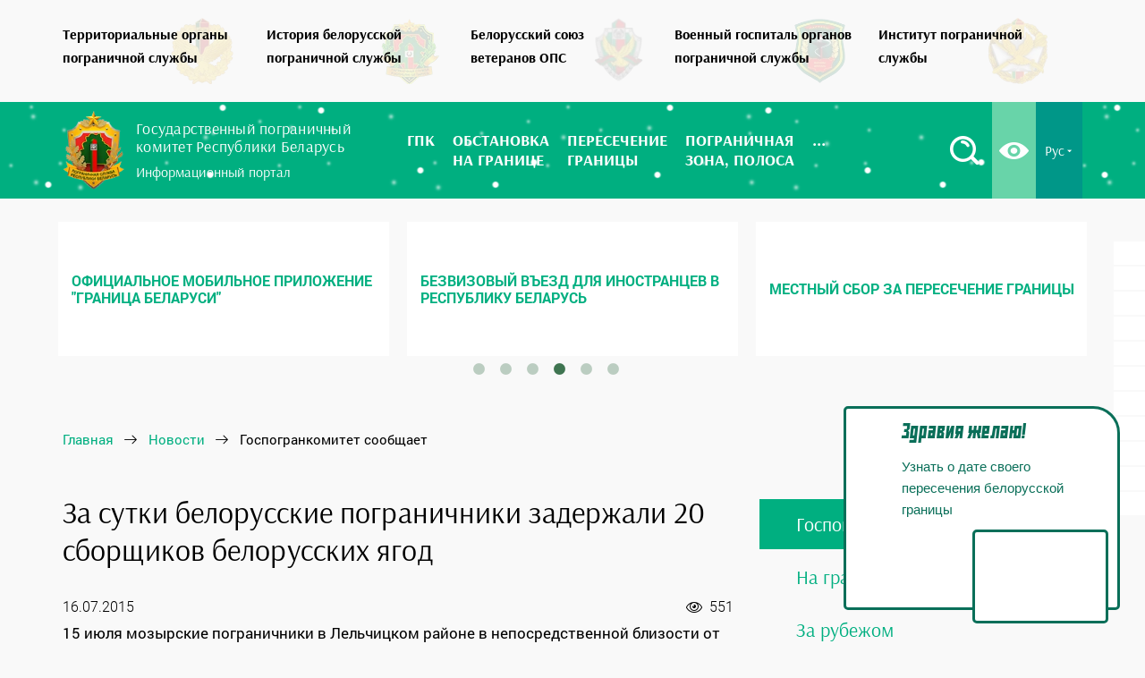

--- FILE ---
content_type: text/html; charset=UTF-8
request_url: https://gpk.gov.by/news/gpk/45144/
body_size: 17415
content:

<!DOCTYPE html>
<html lang="ru">
<head>
    <title>За сутки белорусские пограничники задержали 20 сборщиков белорусских ягод</title>
    <meta name="robots" content="index, follow" />
<meta name="keywords" content="За сутки белорусские пограничники задержали 20 сборщиков белорусских ягод" />
<meta name="description" content="15 июля мозырские пограничники в Лельчицком районе в непосредственной близости от границы задержали 17 граждан Украины, которые незаконно пересекли государственную границу для сбора черники и земляники. Все они оказались жителями Житомирской и Ровенской областей." />
<script data-skip-moving="true">(function(w, d, n) {var cl = "bx-core";var ht = d.documentElement;var htc = ht ? ht.className : undefined;if (htc === undefined || htc.indexOf(cl) !== -1){return;}var ua = n.userAgent;if (/(iPad;)|(iPhone;)/i.test(ua)){cl += " bx-ios";}else if (/Windows/i.test(ua)){cl += ' bx-win';}else if (/Macintosh/i.test(ua)){cl += " bx-mac";}else if (/Linux/i.test(ua) && !/Android/i.test(ua)){cl += " bx-linux";}else if (/Android/i.test(ua)){cl += " bx-android";}cl += (/(ipad|iphone|android|mobile|touch)/i.test(ua) ? " bx-touch" : " bx-no-touch");cl += w.devicePixelRatio && w.devicePixelRatio >= 2? " bx-retina": " bx-no-retina";if (/AppleWebKit/.test(ua)){cl += " bx-chrome";}else if (/Opera/.test(ua)){cl += " bx-opera";}else if (/Firefox/.test(ua)){cl += " bx-firefox";}ht.className = htc ? htc + " " + cl : cl;})(window, document, navigator);</script>


<link href="/bitrix/css/arturgolubev.cookiealert/style.min.css?16812939564953" type="text/css" rel="stylesheet"/>
<link href="/bitrix/js/ui/design-tokens/dist/ui.design-tokens.min.css?172543398623463" type="text/css" rel="stylesheet"/>
<link href="/bitrix/js/ui/fonts/opensans/ui.font.opensans.min.css?16639455262320" type="text/css" rel="stylesheet"/>
<link href="/bitrix/js/main/popup/dist/main.popup.bundle.min.css?175101229928056" type="text/css" rel="stylesheet"/>
<link href="/bitrix/js/altasib.errorsend/css/window.css?1675949265910" type="text/css" rel="stylesheet"/>
<link href="/bitrix/cache/css/s1/gpk-ru-desctop/page_720da642e14093f6531a07321bd7557a/page_720da642e14093f6531a07321bd7557a_v1.css?176940756510772" type="text/css" rel="stylesheet"/>
<link href="/bitrix/cache/css/s1/gpk-ru-desctop/template_f3c4a4b706e79a51b3b351596e69eb1b/template_f3c4a4b706e79a51b3b351596e69eb1b_v1.css?1769407515309319" type="text/css" rel="stylesheet" data-template-style="true"/>







<meta charset='UTF-8'>
<meta name='viewport' content='width=device-width, initial-scale=1'>
<meta http-equiv='X-UA-Compatible' content='IE=edge,chrome=1'>
<meta name='theme-color' content='#0ba57b'>
<meta name='msapplication-navbutton-color' content='#0ba57b'>
<meta name='apple-mobile-web-app-status-bar-style' content='#0ba57b'>
<link rel='shortcut icon' href='/img/favicon/favicon.ico' />
<link rel='apple-touch-icon' href='/img/favicon/apple-icon.png'>
<link rel='apple-touch-icon' sizes='72x72' href='/img/favicon/apple-icon-72x72.png' />
<link rel='apple-touch-icon' sizes='114x114' href='/img/favicon/apple-icon-114x114.png' />
<meta property="og:type" content="article" />
<link rel='canonical' href='https://gpk.gov.by/news/gpk/45144/' />



<!-- dev2fun module opengraph -->
<meta property="og:title" content="За сутки белорусские пограничники задержали 20 сборщиков белорусских ягод"/>
<meta property="og:description" content="15 июля мозырские пограничники в Лельчицком районе в непосредственной близости от границы задержали 17 граждан Украины, которые незаконно пересекли государствен..."/>
<meta property="og:url" content="https://gpk.gov.by/news/gpk/45144/"/>
<meta property="og:type" content="website"/>
<meta property="og:site_name" content="Государственный пограничный комитет Республики Беларусь"/>
<meta property="og:image" content="https://gpk.gov.by/upload/dev2fun_opengraph/941/9413f3b0074f1a0aada3dcb2a191fa82.png"/>
<meta property="og:image:type" content="image/png"/>
<meta property="og:image:width" content="120"/>
<meta property="og:image:height" content="120"/>
<!-- /dev2fun module opengraph -->
    <!-- Google Tag Manager -->
    <script data-skip-moving="true">(function(w,d,s,l,i){w[l]=w[l]||[];w[l].push({'gtm.start':
                new Date().getTime(),event:'gtm.js'});var f=d.getElementsByTagName(s)[0],
            j=d.createElement(s),dl=l!='dataLayer'?'&l='+l:'';j.async=true;j.src=
            'https://www.googletagmanager.com/gtm.js?id='+i+dl;f.parentNode.insertBefore(j,f);
        })(window,document,'script','dataLayer','GTM-WWFT362');</script>
    <!-- End Google Tag Manager -->

    
    

    <script src="https://yastatic.net/pcode/adfox/loader.js" crossorigin="anonymous" data-skip-moving=true></script>
    </head>
<body>
    <!-- Google Tag Manager (noscript) -->
    <noscript><iframe src="https://www.googletagmanager.com/ns.html?id=GTM-WWFT362" height="0" width="0" style="display:none;visibility:hidden"></iframe></noscript>
    <!-- End Google Tag Manager (noscript) -->

        <div class="header">

                <div class="header__ops-resourses">
            <div class="razdel_wrap">
                <div class="container">
                    <div class="row">
                        <div class="col-md-12">
                            <nav class="razdel">
                                <ul class="owl-carousel owl-theme razdel_menu">
                                    <li>
                                        <a href="https://tops.gpk.gov.by/" target="_blank" title="Территориальные органы пограничной службы">
                                            <span class="razdel_logo">
                                                <img src='[data-uri]' 
                                                data-src="/local/assets/img/tops.webp" class='lozad' 
                                                alt="Территориальные органы пограничной службы" title="Территориальные органы пограничной службы">
                                            </span>
                                            <span class="razdel_title">
                                                Территориальные органы<br>пограничной службы
                                            </span>
                                        </a>
                                    </li>
                                    <li>
                                        <a href="https://history.gpk.gov.by/" target="_blank" title="История белорусской пограничной службы">
                                            <span class="razdel_logo">
                                                <img src='[data-uri]' 
                                                data-src="/local/assets/img/gerb_2d.webp" class='lozad' 
                                                alt="История белорусской пограничной службы" title="История белорусской пограничной службы">
                                            </span>
                                            <span class="razdel_title">
                                                История белорусской <br> пограничной службы
                                            </span>
                                        </a>
                                    </li>
                                    <li>
                                        <a href="https://bsv.gpk.gov.by/" target="_blank" title="Белорусский союз ветеранов">
                                            <span class="razdel_logo">
                                                <img src='[data-uri]' 
                                                data-src="/local/assets/img/bsv.webp" class='lozad' 
                                                alt="Белорусский союз ветеранов" title="Белорусский союз ветеранов">
                                            </span>
                                            <span class="razdel_title">
                                                Белорусский союз<br>ветеранов ОПС
                                            </span>
                                        </a>
                                    </li>
                                    <li>
                                        <a href="https://hospital.gpk.gov.by/" target="_blank" title="Военный госпиталь органов пограничной службы">
                                            <span class="razdel_logo">
                                                <img src='[data-uri]' 
                                                data-src="/local/assets/img/hospital.webp" class='lozad' 
                                                alt="Военный госпиталь органов пограничной службы" title="Военный госпиталь органов пограничной службы">
                                            </span>
                                            <span class="razdel_title">
                                                Военный госпиталь органов<br>пограничной службы
                                            </span>
                                        </a>
                                    </li>
                                    <li>
                                        <a href="https://ips.gpk.gov.by/" target="_blank" title="Институт пограничной службы">
                                            <span class="razdel_logo">
                                                <img src='[data-uri]' 
                                                data-src="/local/assets/img/ips.webp" class='lozad' 
                                                alt="Институт пограничной службы" title="Институт пограничной службы">
                                            </span>
                                            <span class="razdel_title">
                                                Институт пограничной<br>службы
                                            </span>
                                        </a>
                                    </li>
                                    <li>
                                        <a href="/become-border-guard/" target="_blank" title="Как стать пограничником">
                                            <span class="razdel_logo">
                                                <img src='[data-uri]' 
                                                data-src="/local/assets/img/become-border-guard.webp" class='lozad' 
                                                title="Как стать пограничником" alt="Как стать пограничником">
                                            </span>
                                            <span class="razdel_title">
                                                Как стать пограничником
                                            </span>
                                        </a>
                                    </li>
                                </ul>
                            </nav>
                        </div>
                    </div>
                </div>
            </div>
        </div>

                <div class="header__main-navbar">
            <div class="green_line" id='snow'>
                <div class="container ">
                    <div class="row ">
                        <div class="col-md-12">
                            <a href="#mmenu" class="mob_menu_btn">
                                <span class="burger"></span>
                            </a>
                            <div class="logo">
                                <a href="/">
                                    <div class="logo_img">
                                        <img src='[data-uri]' 
                                            data-src="/local/assets/img/gpk.webp" class='lozad' 
                                            alt="Государственный пограничный комитет  Республики Беларусь">
                                    </div>
                                    <div class="logo_text">
                                        <p>Государственный пограничный<br>комитет Республики Беларусь</p> 
                                        <span>Информационный портал</span>
                                    </div>
                                                                    </a>
                            </div>
                             <div class="main-menu-wrap">
	<nav class="main_menu">
		<ul class="menu flex">
									<li class="dropdown">
							<a href="/gpk/"><span>ГПК</span></a>
							<ul class="dropdown_menu">
											<li>
							<a href="https://gpk.gov.by/gpk/rukovodstvo/"><span>Руководящий состав</span></a>
						</li>
											<li>
							<a href="/gpk/osnovnyie-zadachi-gospogrankomiteta/"><span>Основные задачи и функции Госпогранкомитета</span></a>
						</li>
											<li>
							<a href="/gpk/administrativnyye-protsedury/"><span>Административные процедуры Госпогранкомитета (выдача пропусков)</span></a>
						</li>
											<li>
							<a href="/gpk/rabota-s-grazhdanami/"><span>Работа с гражданами</span></a>
						</li>
					</ul></li>						<li class="dropdown">
							<a href="/situation-at-the-border/"><span>Обстановка <br>на границе</span></a>
							<ul class="dropdown_menu">
											<li>
							<a href="/situation-at-the-border/punkty-propuska/"><span>Информация о пунктах пропуска</span></a>
						</li>
											<li>
							<a href="/situation-at-the-border/maps/"><span>Интерактивная карта</span></a>
						</li>
											<li>
							<a href="/situation-at-the-border/charts/"><span>Графики очередей</span></a>
						</li>
											<li>
							<a href="/situation-at-the-border/arkhiv-ocheredey/"><span>Архив очередей</span></a>
						</li>
											<li>
							<a href="/situation-at-the-border/rasstoyanie-do-blizhayshego-punkta-propuska/"><span>Расстояние до ближайшего пункта пропуска</span></a>
						</li>
											<li>
							<a href=""><span></span></a>
						</li>
					</ul></li>						<li class="dropdown">
							<a href="/peresechenie-granitsy/"><span>Пересечение <br>границы</span></a>
							<ul class="dropdown_menu">
											<li>
							<a href="/peresechenie-granitsy/bezvizovyy-vezd-dlya-inostrantsev-v-respubliku-belarus-"><span>Безвизовый въезд для иностранцев в Республику Беларусь</span></a>
						</li>
											<li>
							<a href="/peresechenie-granitsy/mestnyy-sbor-za-peresechenie-granitsy/"><span>Местный сбор за пересечение границы</span></a>
						</li>
											<li>
							<a href="/peresechenie-granitsy/peresecheniya-granitsy-s-detmi/"><span>Правила пересечения границы с детьми</span></a>
						</li>
											<li>
							<a href="/peresechenie-granitsy/mezhdunarodnye-perevozki-passazhirov/"><span>Организациям, осуществляющим международные перевозки пассажиров</span></a>
						</li>
											<li>
							<a href="/peresechenie-granitsy/vneocherednoy-vezd-v-avtodorozhnye-punkty-propuska/"><span>Внеочередной въезд в автодорожные пункты пропуска</span></a>
						</li>
											<li>
							<a href="/peresechenie-granitsy/rekvizity-dlya-uplaty-shtrafov/"><span>Реквизиты для уплаты штрафов</span></a>
						</li>
											<li>
							<a href="/peresechenie-granitsy/sistema-elektronnoy-ocheredi/"><span>Система электронной очереди</span></a>
						</li>
											<li>
							<a href="/peresechenie-granitsy/peresechenie-granitsy-po-biometricheskim-pasportam-otvety-na-glavnye-voprosy/"><span>Пересечение границы по биометрическим паспортам: ответы на главные вопросы</span></a>
						</li>
											<li>
							<a href="/peresechenie-granitsy/peresechenie-granitsy-akpk/"><span>Пересечение границы с использованием автоматического комплекса пограничного контроля</span></a>
						</li>
					</ul></li>						<li class="dropdown">
							<a href="/pogranichnaya-zona/"><span>Пограничная <br>зона, полоса</span></a>
							<ul class="dropdown_menu">
											<li>
							<a href="/pogranichnaya-zona/elektronnaya-podacha-zayavleniy-na-poluchenie-propuska-v-pogranichnuyu-zonu-polosu/"><span>Электронная подача заявлений на получение пропуска в пограничную зону (полосу)</span></a>
						</li>
											<li>
							<a href="/pogranichnaya-zona/perechen-naselennykh-punktov-raspolozhennykh-v-pogranichnoy-zone/"><span>Перечень населенных пунктов, расположенных в пограничной зоне</span></a>
						</li>
											<li>
							<a href="/pogranichnaya-zona/pravila-poseshcheniya-pogranichnoy-zony-dlya-grazhdan-respubliki-belarus/"><span>Правила посещения пограничной зоны для граждан Республики Беларусь</span></a>
						</li>
											<li>
							<a href="/pogranichnaya-zona/pravila-poseshcheniya-pogranichnoy-zony-dlya-inostrannykh-grazhdan/"><span>Правила посещения пограничной зоны для иностранных граждан</span></a>
						</li>
											<li>
							<a href="/pogranichnaya-zona/pravila-prebyvaniya-v-pogranichnoy-polose-dlya-grazhdan-belarusi/"><span>Правила пребывания в пограничной полосе для граждан Беларуси</span></a>
						</li>
											<li>
							<a href="/pogranichnaya-zona/pravila-prebyvaniya-v-pogranichnoy-polose-dlya-inostrannykh-grazhdan/"><span>Правила пребывания в пограничной полосе для иностранных граждан</span></a>
						</li>
											<li>
							<a href="/pogranichnaya-zona/pravila-poseshcheniya-pogranichnoy-polosy-dlya-yuridicheskikh-lits-respubliki-belarus/"><span>Правила посещения пограничной полосы для юридических лиц Республики Беларусь</span></a>
						</li>
											<li>
							<a href="/pogranichnaya-zona/gate-maps/"><span>Места въезда (входа) в пограничную полосу</span></a>
						</li>
											<li>
							<a href="/pogranichnaya-zona/dopolnitelnaya-konsultatsiya/"><span>Дополнительная консультация</span></a>
						</li>
											<li>
							<a href="/pogranichnaya-zona/rekvizity-dlya-uplaty-shtrafov/"><span>Реквизиты для уплаты штрафов</span></a>
						</li>
					</ul></li>						<li class="dropdown">
							<a href="/elektronnye-obrashcheniya/"><span>Электронные <br>обращения</span></a>
							<ul class="dropdown_menu">
											<li>
							<a href="/elektronnye-obrashcheniya/"><span>Порядок электронного обращения граждан и юридических лиц</span></a>
						</li>
											<li>
							<a href="/elektronnye-obrashcheniya/razyasnenie-o-peresechenii-gg/"><span>Порядок предоставления сведений о фактах пересечения Государственной границы Республики Беларусь</span></a>
						</li>
											<li>
							<a href="/elektronnye-obrashcheniya/preimushchestva-podachi-elektronnyh-obrashchenij/"><span>Преимущества подачи электронных обращений</span></a>
						</li>
					</ul></li>						<li class="dropdown">
							<a href="/zakonodatelstvo/"><span>Законодательство</span></a>
							<ul class="dropdown_menu">
											<li>
							<a href="/zakonodatelstvo/decrees/"><span>Указы Президента Республики Беларусь</span></a>
						</li>
											<li>
							<a href="/zakonodatelstvo/laws/"><span>Законы Республики Беларусь</span></a>
						</li>
											<li>
							<a href="/zakonodatelstvo/postanovlenya/"><span>Постановления</span></a>
						</li>
					</ul></li>						<li>
							<a href="/vopros-otvet/"><span>Вопрос-ответ</span></a>
						</li>
											<li class="dropdown">
							<a href="/news/"><span>Новости</span></a>
							<ul class="dropdown_menu">
											<li class='selected'>
							<a href="/news/gpk/"><span>Госпогранкомитет сообщает</span></a>
						</li>
											<li>
							<a href="/news/na-granitsah-belarusi/"><span>На границах Беларуси</span></a>
						</li>
											<li>
							<a href="/news/za-rubezhom/"><span>За рубежом</span></a>
						</li>
					</ul></li>						<li class="dropdown">
							<a href="/media/"><span>Медиа</span></a>
							<ul class="dropdown_menu">
											<li>
							<a href="/media/photogallery/"><span>Фотогалерея</span></a>
						</li>
											<li>
							<a href="/media/videogalereya/"><span>Видеогалерея</span></a>
						</li>
											<li>
							<a href="/media/infografika/"><span>Инфографика</span></a>
						</li>
					</ul></li>						<li class="dropdown">
							<a href="/vakansii/"><span>Вакансии</span></a>
							<ul class="dropdown_menu">
											<li>
							<a href="/become-border-guard/"><span>Как стать пограничником</span></a>
						</li>
											<li>
							<a href="https://tops.gpk.gov.by/brest/vakansii/"><span>Брестская пограничная группа</span></a>
						</li>
											<li>
							<a href="https://tops.gpk.gov.by/gomel/vakansii/"><span>Гомельская пограничная группа</span></a>
						</li>
											<li>
							<a href="https://tops.gpk.gov.by/grodno/vakansii/"><span>Гродненская пограничная группа</span></a>
						</li>
											<li>
							<a href="https://tops.gpk.gov.by/lida/vakansii/"><span>Лидский пограничный отряд</span></a>
						</li>
											<li>
							<a href="https://tops.gpk.gov.by/mozur/vakansii/"><span>Мозырский пограничный отряд</span></a>
						</li>
											<li>
							<a href="https://tops.gpk.gov.by/pinsk/vakansii/"><span>Пинский пограничный отряд</span></a>
						</li>
											<li>
							<a href="https://tops.gpk.gov.by/polock/vakansii/"><span>Полоцкий пограничный отряд</span></a>
						</li>
											<li>
							<a href="https://tops.gpk.gov.by/smorgon/vakansii/"><span>Сморгонская пограничная группа</span></a>
						</li>
											<li>
							<a href="https://tops.gpk.gov.by/opogk/vakansii/"><span>Отряд пограничного контроля "Минск"</span></a>
						</li>
											<li>
							<a href="https://tops.gpk.gov.by/2007/vakansii/"><span>Группа связи и обеспечения</span></a>
						</li>
											<li>
							<a href="https://tops.gpk.gov.by/gmto/vakansii/"><span>Группа материально-технического обеспечения</span></a>
						</li>
											<li>
							<a href="http://hospital.gpk.gov.by/vakansii/"><span>Военный госпиталь ОПС</span></a>
						</li>
					</ul></li>						<li>
							<a href="/contacts/"><span>Контакты</span></a>
						</li>
							</ul>

		<div class="top_btn_wrap">
			<div class="lang top_btn dropdown">
				<a href="#" rel="nofollow">Рус <i class="icon-angle_down"></i></a>
				<ul class="dropdown_lang">
					<li><a href="/by/">Бел</a></li>
					<li><a href="/en/">En</a></li>
				</ul>
			</div>
			<div class="eye_button top_btn">
				<a href="/?special=Y" title="Версия для слабовидящих" rel="nofollow">
					<i class="icon-eye"></i>
				</a>
			</div>
			<div class="search_button top_btn" id="search-btn">
				<a href="#" rel="nofollow" title="Поиск по сайту">
					<i class="icon-search"></i>
				</a>
			</div>
		</div>
	</nav>
</div>
                        </div>
                    </div>
                </div>
            </div>
        </div>

                <div class="header__additional">
            <div class="additional-info">
                <div class="container">
                    <div class="row">
                        <br>
                        
<div class="banners_main">
                    <div onclick="location.href='https://xn--80abmycmsir5gza.xn--90ais/?ysclid=mj04qmingd44852514';" class="banner-item" id="bx_3218110189_170032" name="bx_3218110189_170032">
                
            <img src="/upload/iblock/712/cmi73tcicpqzg7edbjb90zqxdg6t8n4f.webp" alt="">
        </div>
                    <div onclick="location.href='https://specreport.belta.by/victory80citadeli?asd13';" class="banner-item" id="bx_3218110189_166567" name="bx_3218110189_166567">
                            <p>80-лет Победы советского народа в Великой Отечественной войне</p>
                
            <img src="/upload/iblock/1a2/chwsxl2lil1r322pduu0so3i8y9e4593.jpg" alt="">
        </div>
                    <div onclick="location.href='https://president.gov.by/ru/documents/ukaz-no-31-ot-17-anvara-2025-g';" class="banner-item" id="bx_3218110189_166572" name="bx_3218110189_166572">
                
            <img src="/upload/iblock/edd/ifi42f3069d102athcamkhd3zjg9ronp.webp" alt="">
        </div>
                    <div onclick="location.href='https://teletype.in/@gpk.gov.by/borderApp';" class="banner-item" id="bx_3218110189_150857" name="bx_3218110189_150857">
                            <p>Официальное мобильное приложение &quot;Граница Беларуси&quot;</p>
                
            <img src="/upload/iblock/a1e/uhp4zyaa85k7hxqrdphl1a5x8ikpcbkx.png" alt="">
        </div>
                    <div onclick="location.href='/peresechenie-granitsy/bezvizovyy-vezd-dlya-inostrantsev-v-respubliku-belarus-/';" class="banner-item" id="bx_3218110189_150074" name="bx_3218110189_150074">
                            <p>Безвизовый въезд для иностранцев в Республику Беларусь</p>
                
            <img src="/upload/iblock/15f/u7d3wdvsxd9vtmmgf2emh4sr3qua2gue.png" alt="">
        </div>
                    <div onclick="location.href='/peresechenie-granitsy/mestnyy-sbor-za-peresechenie-granitsy/';" class="banner-item" id="bx_3218110189_150075" name="bx_3218110189_150075">
                            <p>Местный сбор за пересечение границы</p>
                
            <img src="/upload/iblock/8dc/ga5l9ykwcabd1uhot9lw1g38al4ye4zc.png" alt="">
        </div>
    </div>
                                                <div class="col-md-12 gpk-breadcrumb-container">
                            <div class="gpk-breadcrumb" itemscope itemtype="http://schema.org/BreadcrumbList">
			<div class="gpk-breadcrumb-item" id="bx_breadcrumb_0" itemprop="itemListElement" itemscope itemtype="http://schema.org/ListItem">
				
				<a href="/" title="Главная" itemprop="url">
					<span itemprop="name">Главная</span>
				</a>
				<meta itemprop="position" content="1" />
			</div>
			<div class="gpk-breadcrumb-item" id="bx_breadcrumb_1" itemprop="itemListElement" itemscope itemtype="http://schema.org/ListItem">
				
				<a href="/news/" title="Новости" itemprop="url">
					<span itemprop="name">Новости</span>
				</a>
				<meta itemprop="position" content="2" />
			</div>
			<div class="gpk-breadcrumb-item" itemprop="itemListElement" itemscope itemtype="http://schema.org/ListItem">
				
				<span itemprop="name">Госпогранкомитет сообщает</span>
				<meta itemprop="position" content="3" />
			</div></div>                                                                                </div>
                    </div>
                </div>
            </div>                    
        </div>

    </div>
    
        <div class="main">
        <div class="container">
            <div class="row">
                                                            <div class="col-lg-8 col-md-8 col-sm-12 col-xs-12">
                            <div class="page_content w900">
                                            
                
          <article class="post" data-element-id="45144" data-iblock-id="16">
    <div class="post_header">
        <h1 class="post_title">За сутки белорусские пограничники задержали 20 сборщиков белорусских ягод</h1>
        <div class="meta">
             <span>
                16.07.2015            </span>
                                            <span class="fr show_counter">
                    <i class="icon-eye_news"></i>
                    <span class="count">551</span>
                </span>
            
            
        </div>
                    </div>
    <div class="post_body">

        15 июля мозырские пограничники в Лельчицком районе в непосредственной близости от границы задержали 17 граждан Украины, которые незаконно пересекли государственную границу для сбора черники и земляники. Все они оказались жителями Житомирской и Ровенской областей. 

В этот же день в Столинском и Дрогичинском районах пинские пограничники задержали двух жительниц Ровенской области и одного – Волынской.

Задержанные оформлены нарушителями границы, пограничного режима и правил пребывания. Пренебрежение законодательством обернется для них штрафами и вынесением предупреждения без депортации. 

При повторном подобном правонарушении ответственность нарушителей пограничного законодательства ужесточается, вплоть до запрета въезда на территорию Республики Беларусь до пяти лет.
        
        <div class="clb"></div>

        
        




                                </div>

    <div class="post_footer">
        <div class="row">
            <div class="col-md-5 col-sm-12">
                            </div>
            <!-- <div class="col-md-7 col-sm-12">
                            </div> -->
        </div>
        <div class="row m45">
            <div class="col-xl-6 col-md-5 col-sm-6 col-xs-12">
                <div class="mistake fl">
                    Если вы заметили ошибку, выделите ее мышкой
                    и нажмите Ctrl+Enter
                </div>
            </div>
            <div class="col-xl-6 col-md-7 col-sm-6 col-xs-12">
                <div class="ya-share2" data-services="vkontakte,facebook,odnoklassniki,twitter,viber,whatsapp,telegram"></div>
            </div>
        </div>
    </div>
</article>
<div class="clb"></div>





        <div class="back_arrow">
            <a href="/news/">
                <i class="icon-left_arrow"></i>
                <span>Вернуться назад</span>
            </a>
        </div>
<br>
<br>

<div id="adfox_153304953353395828"></div>
<div id="adfox_153304915949064185"></div>

        <div class="related_wrap">
    <p class="related_title">Читайте также:</p>
    <ul class="related_list">
                    <li class="related_item">
                <a href="/news/gpk/170598/">
                    <div class="related_name">В Минске состоялось заседание Государственной пограничной комиссии</div>
                </a>
            </li>
                    <li class="related_item">
                <a href="/news/gpk/170568/">
                    <div class="related_name">С начала года Беларусь посетило более 5 тысяч иностранцев без виз</div>
                </a>
            </li>
                    <li class="related_item">
                <a href="/news/gpk/170542/">
                    <div class="related_name">Молодежь выбирает свой вектор развития!</div>
                </a>
            </li>
            </ul>
</div>


                        </div>
            </div>

                            <aside class="col-lg-4 col-md-4 col-sm-12 col-xs-12 pull-right">

                                    
<ul class="right-menu">

			<li class="selected"><a href="/news/gpk/">Госпогранкомитет сообщает</a></li>
		
			<li><a href="/news/na-granitsah-belarusi/">На границах Беларуси</a></li>
		
			<li><a href="/news/za-rubezhom/">За рубежом</a></li>
		

</ul>

                    
                                                                                    
<div class="sticky-block-wrap">
    <div class="sticky-block">
        <div class="inner">
            <div id="adfox_154643293352528819"></div>
        </div>
    </div>
</div>


                                        
                                                    </aside>
                            </div>     </div> </div> 


    

	<footer>

        
		<div class="container">
			<div class="row">
				<div class="col-md-4">
					<div class="footer_title equalheights">
						© Государственный пограничный комитет Республики Беларусь
					</div>

					<div class="footer_info">
                        <p>220050, г. Минск, ул. Володарского, 24</p>
						<p>
							Режим работы: <br>
							понедельник — пятница <br>
							с 09.00 до 18.00 <br>
							перерыв на обед с 13.00 до 14.00
                            <small class="work-descr">В дни, предшествующие государственным праздникам, объявленные нерабочими днями,
                                продолжительность рабочего времени <br> сокращается на один час.
                            </small>
						</p>

						<p>
							Круглосуточный телефон "горячей <br>
							линии" по вопросам пересечения <br>
							Государственной границы: <br>
                            <a href="tel:+375173291898">+375 17 329 18 98</a>.                    
						</p>
						<p>
							Круглосуточный телефон доверия <br>
							службы собственной безопасности:<br>
							<a href="tel:+375172245008">+375 17 224 50 08</a>.
						</p>

                        <p> <small>
                            Если вы располагаете сведениями о конкретных фактах коррупции или иных незаконных действиях со стороны сотрудников органов пограничной службы 
                            Республики Беларусь, либо о противоправных посягательствах в отношении сотрудников, а также о фактах правонарушений, совершенных или совершаемых на 
                            государственной границе, просим Вас проинформировать нас по круглосуточному телефону доверия службы собственной безопасности <a href="tel:+375172245008">+375 17 224 50 08</a>.</small>
                        </p>
					</div>
				</div>
				<div class="col-md-4">
					<div class="footer_title equalheights">Наши партнеры:</div>
					<div class="footer_info">
						<p><a href="http://www.skpw.ru/" target="_blank">Совет командующих Пограничными войсками</a></p>
						<div class="footer_title mb20 mt45">Полезная информация</div>
                        <p><a href="/borba-s-korruptsiey/">Борьба с коррупцией</a></p>
						<p><a href="/advertisers/">Рекламодателям</a></p>
                        <div class="mistake_footer">
                            Если вы заметили ошибку, выделите ее мышкой <br>
                            и нажмите Ctrl+Enter
                        </div>
					</div>

                    <div class="footer_info">
                        <a href="http://tibo.by/ru/internet-premiya-tibo-2019/" target="_blank">
                            <img src='[data-uri]' data-src="/upload/tibo.png" class="lozad" alt="Интернет-премия" />
                        </a>
                    </div>
                    
                    				</div>
				<div class="col-md-4">
					<div class="footer_title equalheights">Ссылки на государственные сайты:</div>
					<div class="simvolika">
						<a href="http://president.gov.by/" rel="nofollow" target="_blank">
							<img src='[data-uri]' data-src="/local/templates/gpk-ru-desctop/img/simvolika-new.png" class="lozad" />
                            Официальный Интернет-портал Президента Республики Беларусь
						</a>
                        <a href="http://www.government.by/" rel="nofollow" target="_blank">
                            <img src='[data-uri]' data-src="/local/templates/gpk-ru-desctop/img/emblema_sv_rb_2.png" class="lozad" />
                            Правительство Республики Беларусь
                        </a>
                        <a href="https://mfa.gov.by/" rel="nofollow" target="_blank">
                            <img src='[data-uri]' data-src="/local/templates/gpk-ru-desctop/img/emblem_mid_rb_2.png" class="lozad" style="height: 50px"/>
                            Министерство иностранных дел Республики Беларусь
                        </a>
                        <a href="http://www.embassybel.ru/" rel="nofollow" target="_blank">
                            <img src='[data-uri]' data-src="/local/templates/gpk-ru-desctop/img/logo-belarusfacts.svg" class="lozad" />
                            Сайт Посольства Республики Беларусь в Российской Федерации
                        </a>
                        <a href="https://www.customs.gov.by/" rel="nofollow" target="_blank">
                            <img src='[data-uri]' data-src="/local/templates/gpk-ru-desctop/img/emblem_tk_rb_2.png" class="lozad" style="height: 50px"/>
                            Государственный таможенный комитет Республики Беларусь
                        </a>
                        <a href="https://mvd.gov.by/" rel="nofollow" target="_blank">
                            <img style="height: 55px" src='[data-uri]' data-src="/local/templates/gpk-ru-desctop/img/emblem_mvd_rb_2.png" class="lozad" />
                            Министерство внутренних дел Республики Беларусь
                        </a>
                        <a href="https://belarus24.by" target="_blank">
                            <img src='[data-uri]' data-src="/local/templates/gpk-ru-desctop/img/Belarus24.png" class="lozad" style="height: 60px"/>
                            Международный спутниковый телеканал
                        </a>
                        <!-- <a href="https://pravo.by/" rel="nofollow" target="_blank">
                            <img src="https://pravo.by/upload/images/sm_full.aspx_guid=180431476362146.jpg" class="lozad" width="85px"/>
                            Национальный правовой Интернет-портал Республики Беларусь
                        </a> -->
                        <a href="http://sdgs.by/" target="_blank">
                            <img src='[data-uri]' data-src="/local/templates/gpk-ru-desctop/img/razvitie_rb.png" class="lozad" style="height: 45px"/>
                            Цели устойчивого развития в Беларуси
                        </a>
                        <a href="https://forumpravo.by" rel="nofollow" target="_blank">
                            <img src="/local/templates/gpk-ru-desctop/img/pravo_forum.jpg" data-src="/local/templates/gpk-ru-desctop/img/pravo_forum.jpg" class="lozad" width="85px"/>
                            Правовой форум Республики Беларусь
                        </a>
                        <a href="https://center.gov.by/" target="_blank">
                            <img src='[data-uri]' data-src="/local/templates/gpk-ru-desctop/img/nczpi.jpg" class="lozad" style="height: 60px"/>
                            Национальный центр законодательства и правовой информации
                        </a>
                        <!-- <a href="https://platform.gov.by/" rel="nofollow" target="_blank">
                            <img src='[data-uri]' data-src="/local/templates/gpk-ru-desctop/img/logo_eServicesPortal_rb.png" class="lozad" width="110px"/>
                            Единый портал электронных услуг
                        </a> -->
                        <a href="https://xn----7sbgfh2alwzdhpc0c.xn--90ais/" target="_blank">
                            <img src='[data-uri]' data-src="/local/templates/gpk-ru-desctop/img/raiting-portal-new.jpg" class="lozad" style="height: 50px"/>
                            Портал рейтинговой оценки
                        </a>
					</div>
<!--					<div class="footer_info">
						<p><a href="http://president.gov.by/" target="_blank">Официальный Интернет-портал Президента Республики Беларусь</a></p>
						<p><a href="http://www.government.by/ru/" target="_blank">Правительство Республики Беларусь</a></p>
                        <p><a href="http://mfa.gov.by/" target="_blank">Министерство иностранных дел Республики Беларусь</a></p>
						<p><a href="http://www.embassybel.ru/" target="_blank">Сайт Посольства Республики Беларусь в Российской Федерации</a></p>
                        <p><a href="http://www.customs.gov.by/ru/" target="_blank">Государственный таможенный комитет Республики Беларусь</a></p>
						<p><a href="http://pravo.by/" target="_blank">Национальный правовой Интернет-портал Республики Беларусь</a></p>
						<p><a href="https://portal.gov.by/" target="_blank">Единый портал электронных услуг</a></p>
                        <p><a href="https://mvd.gov.by/ru" target="_blank">Министерство внутренних дел Республики Беларусь</a></p>
                        <p><a href="http://xn----7sbgfh2alwzdhpc0c.xn--90ais/RatingPortal" target="_blank">Портал рейтинговой оценки</a></p>
					</div>-->
				</div>
			</div>
			<div class="row">
				<div class="col-md-4">
					<a href="/sitemap/" class="btn_default map">
						<div><i class="icon-button_map"></i> <span>Карта портала</span></div>
					</a>
				</div>

				<div class="col-md-4">
                    <ul class="social_button" id="social">
                                                    <li><a href="https://www.instagram.com/borderguards_by" target="_blank"><img src="/upload/iblock/fab/m2kofmrbag93j6as0t8qyr3v6qw4vanb.svg" alt=""></a></li>
                                                        <li><a href="https://vk.com/gpkgovby" target="_blank"><img src="/upload/iblock/535/qxm0v1sbxziapnxrqotra5yck74z6k15.svg" alt=""></a></li>
                                                        <li><a href="https://twitter.com/GpkGovBy" target="_blank"><img src="/upload/iblock/ff7/liemfrj68y214esbjth7k6b9jyqcodjk.svg" alt=""></a></li>
                                                        <li><a href="https://www.facebook.com/GpkGovBY" target="_blank"><img src="/upload/iblock/cb7/blimebofiuokmtfwzhasgykzfxeyk941.svg" alt=""></a></li>
                                                        <li><a href="https://www.youtube.com/user/GpkGovBy" target="_blank"><img src="/upload/iblock/01d/fc2ub808vu2tojqg7tgc2o1qlrtwdzfw.svg" alt=""></a></li>
                                                        <li><a href="https://t.me/gpkgovby" target="_blank"><img src="/upload/iblock/2fb/sjybe0sxfsbecrno46lvny5cykcwjbpe.svg" alt=""></a></li>
                                                        <li><a href="https://ok.ru/gpkgovby" target="_blank"><img src="/upload/iblock/da7/2w14xmb7qt388trgg497kfbwvc3d61g8.svg" alt=""></a></li>
                                                        <li><a href="https://coub.com/gpkgovby" target="_blank"><img src="/upload/iblock/77b/wwbgzn4cywhbapbkhsrsbsaw82ryitp6.svg" alt=""></a></li>
                                                        <li><a href="https://invite.viber.com/?g2=AQBqha4GlWUsqU3U4G%2Bb7toIQ8OGfHpNtiwpG7J8gymWKW0%2B0yKVOydcSePE3zfm" target="_blank"><img src="/upload/iblock/519/9txisuuom9rtrch8xrb0vtw5n088bpp1.svg" alt=""></a></li>
                                                        <li><a href="http://www.tiktok.com/@borderguards__by" target="_blank"><img src="/upload/iblock/3ee/7u4xq3rrggl99b7kwo1rxqrcc9vqq24q.svg" alt=""></a></li>
                                                        <li><a href="https://www.threads.com/@borderguards_by" target="_blank"><img src="/upload/iblock/7a8/bjul156007wkkbccybe1oxk3e19av3ru.svg" alt=""></a></li>
                                                                        </ul>
				</div>

			</div>
		</div>

         
<div style="display: none">
    <nav id="mmenu">
                <ul id="no_snow">
            <li><a href="/">Главная</a></li>

                                <li >
                        <a href="/gpk/"><span>ГПК</span></a>
                        <ul>
                                            <li>
                            <a href="https://gpk.gov.by/gpk/rukovodstvo/"><span>Руководящий состав</span></a>
                        </li>
                                            <li>
                            <a href="/gpk/osnovnyie-zadachi-gospogrankomiteta/"><span>Основные задачи и функции Госпогранкомитета</span></a>
                        </li>
                                            <li>
                            <a href="/gpk/administrativnyye-protsedury/"><span>Административные процедуры Госпогранкомитета (выдача пропусков)</span></a>
                        </li>
                                            <li>
                            <a href="/gpk/rabota-s-grazhdanami/"><span>Работа с гражданами</span></a>
                        </li>
                    </ul></li>                    <li >
                        <a href="/situation-at-the-border/"><span>Обстановка <br>на границе</span></a>
                        <ul>
                                            <li>
                            <a href="/situation-at-the-border/punkty-propuska/"><span>Информация о пунктах пропуска</span></a>
                        </li>
                                            <li>
                            <a href="/situation-at-the-border/maps/"><span>Интерактивная карта</span></a>
                        </li>
                                        <li >
                        <a href="/situation-at-the-border/charts/"><span>Графики очередей</span></a>
                        <ul>
                                            <li>
                            <a href="/situation-at-the-border/charts/grigorov/"><span>Григоровщина</span></a>
                        </li>
                                            <li>
                            <a href="/situation-at-the-border/charts/urbana/"><span>Урбаны</span></a>
                        </li>
                                            <li>
                            <a href="/situation-at-the-border/charts/vidzy/"><span>Видзы</span></a>
                        </li>
                                            <li>
                            <a href="/situation-at-the-border/charts/stone_log/"><span>Каменный Лог</span></a>
                        </li>
                                            <li>
                            <a href="/situation-at-the-border/charts/kotlovka/"><span>Котловка</span></a>
                        </li>
                                            <li>
                            <a href="/situation-at-the-border/charts/losha/"><span>Лоша</span></a>
                        </li>
                                            <li>
                            <a href="/situation-at-the-border/charts/benekainys/"><span>Бенякони</span></a>
                        </li>
                                            <li>
                            <a href="/situation-at-the-border/charts/privalka/"><span>Привалка</span></a>
                        </li>
                                            <li>
                            <a href="/situation-at-the-border/charts/bruzgi/"><span>Брузги</span></a>
                        </li>
                                            <li>
                            <a href="/situation-at-the-border/charts/berestovitsa/"><span>Берестовица</span></a>
                        </li>
                                            <li>
                            <a href="/situation-at-the-border/charts/peschatka/"><span>Песчатка</span></a>
                        </li>
                                            <li>
                            <a href="/situation-at-the-border/charts/kozlovichi/"><span>Козловичи</span></a>
                        </li>
                                            <li>
                            <a href="/situation-at-the-border/charts/brest/"><span>Брест</span></a>
                        </li>
                                            <li>
                            <a href="/situation-at-the-border/charts/domachevo/"><span>Домачево</span></a>
                        </li>
                                            <li>
                            <a href="/situation-at-the-border/charts/tomashovka/"><span>Томашовка</span></a>
                        </li>
                                            <li>
                            <a href="/situation-at-the-border/charts/oltush/"><span>Олтуш</span></a>
                        </li>
                                            <li>
                            <a href="/situation-at-the-border/charts/mokrany/"><span>Мокраны</span></a>
                        </li>
                                            <li>
                            <a href="/situation-at-the-border/charts/mohr/"><span>Мохро</span></a>
                        </li>
                                            <li>
                            <a href="/situation-at-the-border/charts/nevel/"><span>Невель</span></a>
                        </li>
                                            <li>
                            <a href="/situation-at-the-border/charts/up_terebezhov/"><span>Верхний Теребежов</span></a>
                        </li>
                                            <li>
                            <a href="/situation-at-the-border/charts/glushkevichi/"><span>Глушкевичи</span></a>
                        </li>
                                            <li>
                            <a href="/situation-at-the-border/charts/new_rudnia/"><span>Новая Рудня</span></a>
                        </li>
                                            <li>
                            <a href="/situation-at-the-border/charts/oleksandrivka/"><span>Александровка</span></a>
                        </li>
                                            <li>
                            <a href="/situation-at-the-border/charts/komarin/"><span>Комарин</span></a>
                        </li>
                                            <li>
                            <a href="/situation-at-the-border/charts/nova_huta/"><span>Новая Гута</span></a>
                        </li>
                                            <li>
                            <a href="/situation-at-the-border/charts/veselivka/"><span>Веселовка</span></a>
                        </li>
                    </ul></li>                        <li>
                            <a href="/situation-at-the-border/arkhiv-ocheredey/"><span>Архив очередей</span></a>
                        </li>
                                            <li>
                            <a href="/situation-at-the-border/rasstoyanie-do-blizhayshego-punkta-propuska/"><span>Расстояние до ближайшего пункта пропуска</span></a>
                        </li>
                                            <li>
                            <a href=""><span></span></a>
                        </li>
                    </ul></li>                    <li >
                        <a href="/peresechenie-granitsy/"><span>Пересечение <br>границы</span></a>
                        <ul>
                                            <li>
                            <a href="/peresechenie-granitsy/bezvizovyy-vezd-dlya-inostrantsev-v-respubliku-belarus-"><span>Безвизовый въезд для иностранцев в Республику Беларусь</span></a>
                        </li>
                                            <li>
                            <a href="/peresechenie-granitsy/mestnyy-sbor-za-peresechenie-granitsy/"><span>Местный сбор за пересечение границы</span></a>
                        </li>
                                            <li>
                            <a href="/peresechenie-granitsy/peresecheniya-granitsy-s-detmi/"><span>Правила пересечения границы с детьми</span></a>
                        </li>
                                            <li>
                            <a href="/peresechenie-granitsy/mezhdunarodnye-perevozki-passazhirov/"><span>Организациям, осуществляющим международные перевозки пассажиров</span></a>
                        </li>
                                            <li>
                            <a href="/peresechenie-granitsy/vneocherednoy-vezd-v-avtodorozhnye-punkty-propuska/"><span>Внеочередной въезд в автодорожные пункты пропуска</span></a>
                        </li>
                                            <li>
                            <a href="/peresechenie-granitsy/rekvizity-dlya-uplaty-shtrafov/"><span>Реквизиты для уплаты штрафов</span></a>
                        </li>
                                            <li>
                            <a href="/peresechenie-granitsy/sistema-elektronnoy-ocheredi/"><span>Система электронной очереди</span></a>
                        </li>
                                            <li>
                            <a href="/peresechenie-granitsy/peresechenie-granitsy-po-biometricheskim-pasportam-otvety-na-glavnye-voprosy/"><span>Пересечение границы по биометрическим паспортам: ответы на главные вопросы</span></a>
                        </li>
                                            <li>
                            <a href="/peresechenie-granitsy/peresechenie-granitsy-akpk/"><span>Пересечение границы с использованием автоматического комплекса пограничного контроля</span></a>
                        </li>
                    </ul></li>                    <li >
                        <a href="/pogranichnaya-zona/"><span>Пограничная <br>зона, полоса</span></a>
                        <ul>
                                            <li>
                            <a href="/pogranichnaya-zona/elektronnaya-podacha-zayavleniy-na-poluchenie-propuska-v-pogranichnuyu-zonu-polosu/"><span>Электронная подача заявлений на получение пропуска в пограничную зону (полосу)</span></a>
                        </li>
                                            <li>
                            <a href="/pogranichnaya-zona/perechen-naselennykh-punktov-raspolozhennykh-v-pogranichnoy-zone/"><span>Перечень населенных пунктов, расположенных в пограничной зоне</span></a>
                        </li>
                                            <li>
                            <a href="/pogranichnaya-zona/pravila-poseshcheniya-pogranichnoy-zony-dlya-grazhdan-respubliki-belarus/"><span>Правила посещения пограничной зоны для граждан Республики Беларусь</span></a>
                        </li>
                                            <li>
                            <a href="/pogranichnaya-zona/pravila-poseshcheniya-pogranichnoy-zony-dlya-inostrannykh-grazhdan/"><span>Правила посещения пограничной зоны для иностранных граждан</span></a>
                        </li>
                                            <li>
                            <a href="/pogranichnaya-zona/pravila-prebyvaniya-v-pogranichnoy-polose-dlya-grazhdan-belarusi/"><span>Правила пребывания в пограничной полосе для граждан Беларуси</span></a>
                        </li>
                                            <li>
                            <a href="/pogranichnaya-zona/pravila-prebyvaniya-v-pogranichnoy-polose-dlya-inostrannykh-grazhdan/"><span>Правила пребывания в пограничной полосе для иностранных граждан</span></a>
                        </li>
                                            <li>
                            <a href="/pogranichnaya-zona/pravila-poseshcheniya-pogranichnoy-polosy-dlya-yuridicheskikh-lits-respubliki-belarus/"><span>Правила посещения пограничной полосы для юридических лиц Республики Беларусь</span></a>
                        </li>
                                        <li >
                        <a href="/pogranichnaya-zona/gate-maps/"><span>Места въезда (входа) в пограничную полосу</span></a>
                        <ul>
                                            <li>
                            <a href="/pogranichnaya-zona/gate-maps/brest/"><span>Брестская пограничная группа</span></a>
                        </li>
                                            <li>
                            <a href="/pogranichnaya-zona/gate-maps/gomel/"><span>Гомельская пограничная группа </span></a>
                        </li>
                                            <li>
                            <a href="/pogranichnaya-zona/gate-maps/grodno/"><span>Гродненская пограничная группа</span></a>
                        </li>
                                            <li>
                            <a href="/pogranichnaya-zona/gate-maps/lida/"><span>Лидский пограничный отряд </span></a>
                        </li>
                                            <li>
                            <a href="/pogranichnaya-zona/gate-maps/mozyr/"><span>Мозырский пограничный отряд</span></a>
                        </li>
                                            <li>
                            <a href="/pogranichnaya-zona/gate-maps/pinsk/"><span>Пинский пограничный отряд</span></a>
                        </li>
                                            <li>
                            <a href="/pogranichnaya-zona/gate-maps/polotsk/"><span>Полоцкий пограничный отряд</span></a>
                        </li>
                                            <li>
                            <a href="/pogranichnaya-zona/gate-maps/smorgon/"><span>Сморгонская пограничная группа</span></a>
                        </li>
                    </ul></li>                        <li>
                            <a href="/pogranichnaya-zona/dopolnitelnaya-konsultatsiya/"><span>Дополнительная консультация</span></a>
                        </li>
                                            <li>
                            <a href="/pogranichnaya-zona/rekvizity-dlya-uplaty-shtrafov/"><span>Реквизиты для уплаты штрафов</span></a>
                        </li>
                    </ul></li>                    <li >
                        <a href="/elektronnye-obrashcheniya/"><span>Электронные <br>обращения</span></a>
                        <ul>
                                            <li>
                            <a href="/elektronnye-obrashcheniya/"><span>Порядок электронного обращения граждан и юридических лиц</span></a>
                        </li>
                                            <li>
                            <a href="/elektronnye-obrashcheniya/razyasnenie-o-peresechenii-gg/"><span>Порядок предоставления сведений о фактах пересечения Государственной границы Республики Беларусь</span></a>
                        </li>
                                            <li>
                            <a href="/elektronnye-obrashcheniya/preimushchestva-podachi-elektronnyh-obrashchenij/"><span>Преимущества подачи электронных обращений</span></a>
                        </li>
                    </ul></li>                    <li >
                        <a href="/zakonodatelstvo/"><span>Законодательство</span></a>
                        <ul>
                                            <li>
                            <a href="/zakonodatelstvo/decrees/"><span>Указы Президента Республики Беларусь</span></a>
                        </li>
                                            <li>
                            <a href="/zakonodatelstvo/laws/"><span>Законы Республики Беларусь</span></a>
                        </li>
                                            <li>
                            <a href="/zakonodatelstvo/postanovlenya/"><span>Постановления</span></a>
                        </li>
                    </ul></li>                        <li>
                            <a href="/vopros-otvet/"><span>Вопрос-ответ</span></a>
                        </li>
                                        <li >
                        <a href="/news/"><span>Новости</span></a>
                        <ul>
                                            <li class='mm-selected'>
                            <a href="/news/gpk/"><span>Госпогранкомитет сообщает</span></a>
                        </li>
                                            <li>
                            <a href="/news/na-granitsah-belarusi/"><span>На границах Беларуси</span></a>
                        </li>
                                            <li>
                            <a href="/news/za-rubezhom/"><span>За рубежом</span></a>
                        </li>
                    </ul></li>                    <li >
                        <a href="/media/"><span>Медиа</span></a>
                        <ul>
                                            <li>
                            <a href="/media/photogallery/"><span>Фотогалерея</span></a>
                        </li>
                                            <li>
                            <a href="/media/videogalereya/"><span>Видеогалерея</span></a>
                        </li>
                                            <li>
                            <a href="/media/infografika/"><span>Инфографика</span></a>
                        </li>
                    </ul></li>                    <li >
                        <a href="/vakansii/"><span>Вакансии</span></a>
                        <ul>
                                            <li>
                            <a href="/become-border-guard/"><span>Как стать пограничником</span></a>
                        </li>
                                            <li>
                            <a href="https://tops.gpk.gov.by/brest/vakansii/"><span>Брестская пограничная группа</span></a>
                        </li>
                                            <li>
                            <a href="https://tops.gpk.gov.by/gomel/vakansii/"><span>Гомельская пограничная группа</span></a>
                        </li>
                                            <li>
                            <a href="https://tops.gpk.gov.by/grodno/vakansii/"><span>Гродненская пограничная группа</span></a>
                        </li>
                                            <li>
                            <a href="https://tops.gpk.gov.by/lida/vakansii/"><span>Лидский пограничный отряд</span></a>
                        </li>
                                            <li>
                            <a href="https://tops.gpk.gov.by/mozur/vakansii/"><span>Мозырский пограничный отряд</span></a>
                        </li>
                                            <li>
                            <a href="https://tops.gpk.gov.by/pinsk/vakansii/"><span>Пинский пограничный отряд</span></a>
                        </li>
                                            <li>
                            <a href="https://tops.gpk.gov.by/polock/vakansii/"><span>Полоцкий пограничный отряд</span></a>
                        </li>
                                            <li>
                            <a href="https://tops.gpk.gov.by/smorgon/vakansii/"><span>Сморгонская пограничная группа</span></a>
                        </li>
                                            <li>
                            <a href="https://tops.gpk.gov.by/opogk/vakansii/"><span>Отряд пограничного контроля "Минск"</span></a>
                        </li>
                                            <li>
                            <a href="https://tops.gpk.gov.by/2007/vakansii/"><span>Группа связи и обеспечения</span></a>
                        </li>
                                            <li>
                            <a href="https://tops.gpk.gov.by/gmto/vakansii/"><span>Группа материально-технического обеспечения</span></a>
                        </li>
                                            <li>
                            <a href="http://hospital.gpk.gov.by/vakansii/"><span>Военный госпиталь ОПС</span></a>
                        </li>
                    </ul></li>                        <li>
                            <a href="/contacts/"><span>Контакты</span></a>
                        </li>
                    
            <li><a href="https://tops.gpk.gov.by/">Территориальные органы пограничной службы</a></li>
            <li><a href="https://history.gpk.gov.by/">История белорусской пограничной службы</a></li>
            <li><a href="https://bsv.gpk.gov.by/">Белорусский союз ветеранов</a></li>
            <li><a href="https://hospital.gpk.gov.by/">Военный госпиталь органов пограничной службы</a></li>
            <li><a href="https://ips.gpk.gov.by/">Институт пограничной службы</a></li>
            <li><a href="/become-border-guard/">Как стать пограничником</a></li>

        </ul>
    </nav>
</div>


        
<div class="gpk-popup-search" id="bx_2378634312_1">
	<form id="searchform" action="/search/" method="get">

        <div class="form-group">
				<input id="search-bar" class="gpk-search-input"
				       placeholder="Поиск"
				       autocomplete="off"
				       name="q"
				       maxlength="300"
				       				       type="text">
			</div>

            <a href="#" id="search-close"><span class="icon-close_light"></span></a>
        
        
	</form>
</div>



        
<div  id="gpk-hopup-banner" class="gpk-hopup-banner gpkhb-animation gpkhb-disactive" bannerInfoId="159370">
	<div class="gpk-hopup-banner__frame gpkhb-animation gpkhb-disactive">
		<div class="gpkhb-frame__puppy">
			<div style="background-image: url(/img/hopup-banner/puppy.png)" class="gpkhb-frame__puppy-img" ></div>
		</div>
		<div class="gpkhb-frame__content">
			<div class="gpkhb-frame__content-first gpkhb-animation gpkhb-disactive">
				<div class="gpkhb-frame__content-title">
					<span>Здравия желаю!</span>
				</div>
				<div class="gpkhb-frame__content-text">
					<span>Узнать о дате своего пересечения белорусской границы</span>  
				</div>
			</div>
						<div class="gpkhb-frame__content-second gpkhb-animation gpkhb-disactive">
				<div class="gpkhb-frame__content-extra">
					<div class="content-extra__symbol"></div>
					<div class="content-extra__info-wrap">
						<div class="content-extra__info" style="background-image: url(/upload/iblock/ae0/4nnrvt2ok7xaur0zpcq51qco1qjlwwar.png);">
							<a href="https://e-pasluga.by/services/granica-i-tamozna/34202predostavlenie-svedenij-o-pereseceniah-fiziceskim-licom-gosudarstvennoj-gra" target="_blank" nofollow>
								<div style="width: 100%;height: 100%;"></div>
							</a>
						</div>
					</div>
				</div>
			</div>
					</div>
		<div class="gpkhb-frame__xcross">
			<div id="gpkhb-frame-xcross-img" class="gpkhb-frame__xcross-img"></div>
		</div>
	</div>
</div>


        <div class="progress-bar">
            <input type="text" class="dial"  />
            <a href="#" class="btn-top" title="Вверх"><span class="icon-angle-up"></span></a>
        </div>



	</footer>

<!--noindex--><div class="ag_cookie_alert_window color_theme_neutral ag_user_alert_position_bottom" id="js-alert-cookie-window" style="padding: 15px;"><div class="ag_user_alert_window_content" style=" opacity: 0.92;"><div class="ag_cookie_alert_window_text" >Для обеспечения удобства пользователей сайта используются <a id="bxid_89290" href="https://browser.yandex.ru/help/personal-data-protection/cookies.html" target="_blank" >cookies</a>. <a id="bxid_959156" href="https://gpk.gov.by/cookie-policy" title="Политика обработки cookies" target="_blank" >Политики cookies</a>.</div><span class="ag_cookie_alert_window_button" id="js-cookie-alert-close" style="background-color:#00af80;  ">Принять</span></div></div><!--/noindex-->
<script  src="/bitrix/cache/js/s1/gpk-ru-desctop/template_bd839f1b826c260b597c5d565087683a/template_bd839f1b826c260b597c5d565087683a_v1.js?17694075152030965"></script>
<script  src="/bitrix/cache/js/s1/gpk-ru-desctop/page_d2066e14c5ecba2131a7e7ee73c21afd/page_d2066e14c5ecba2131a7e7ee73c21afd_v1.js?17694075651373"></script>

<script>if(!window.BX)window.BX={};if(!window.BX.message)window.BX.message=function(mess){if(typeof mess==='object'){for(let i in mess) {BX.message[i]=mess[i];} return true;}};</script>
<script>(window.BX||top.BX).message({"JS_CORE_LOADING":"Загрузка...","JS_CORE_NO_DATA":"- Нет данных -","JS_CORE_WINDOW_CLOSE":"Закрыть","JS_CORE_WINDOW_EXPAND":"Развернуть","JS_CORE_WINDOW_NARROW":"Свернуть в окно","JS_CORE_WINDOW_SAVE":"Сохранить","JS_CORE_WINDOW_CANCEL":"Отменить","JS_CORE_WINDOW_CONTINUE":"Продолжить","JS_CORE_H":"ч","JS_CORE_M":"м","JS_CORE_S":"с","JSADM_AI_HIDE_EXTRA":"Скрыть лишние","JSADM_AI_ALL_NOTIF":"Показать все","JSADM_AUTH_REQ":"Требуется авторизация!","JS_CORE_WINDOW_AUTH":"Войти","JS_CORE_IMAGE_FULL":"Полный размер"});</script><script src="/bitrix/js/main/core/core.min.js?1769171299242882"></script><script>BX.Runtime.registerExtension({"name":"main.core","namespace":"BX","loaded":true});</script>
<script>BX.setJSList(["\/bitrix\/js\/main\/core\/core_ajax.js","\/bitrix\/js\/main\/core\/core_promise.js","\/bitrix\/js\/main\/polyfill\/promise\/js\/promise.js","\/bitrix\/js\/main\/loadext\/loadext.js","\/bitrix\/js\/main\/loadext\/extension.js","\/bitrix\/js\/main\/polyfill\/promise\/js\/promise.js","\/bitrix\/js\/main\/polyfill\/find\/js\/find.js","\/bitrix\/js\/main\/polyfill\/includes\/js\/includes.js","\/bitrix\/js\/main\/polyfill\/matches\/js\/matches.js","\/bitrix\/js\/ui\/polyfill\/closest\/js\/closest.js","\/bitrix\/js\/main\/polyfill\/fill\/main.polyfill.fill.js","\/bitrix\/js\/main\/polyfill\/find\/js\/find.js","\/bitrix\/js\/main\/polyfill\/matches\/js\/matches.js","\/bitrix\/js\/main\/polyfill\/core\/dist\/polyfill.bundle.js","\/bitrix\/js\/main\/core\/core.js","\/bitrix\/js\/main\/polyfill\/intersectionobserver\/js\/intersectionobserver.js","\/bitrix\/js\/main\/lazyload\/dist\/lazyload.bundle.js","\/bitrix\/js\/main\/polyfill\/core\/dist\/polyfill.bundle.js","\/bitrix\/js\/main\/parambag\/dist\/parambag.bundle.js"]);
</script>
<script>BX.Runtime.registerExtension({"name":"ui.dexie","namespace":"BX.DexieExport","loaded":true});</script>
<script>BX.Runtime.registerExtension({"name":"fc","namespace":"window","loaded":true});</script>
<script>BX.Runtime.registerExtension({"name":"pull.protobuf","namespace":"BX","loaded":true});</script>
<script>BX.Runtime.registerExtension({"name":"rest.client","namespace":"window","loaded":true});</script>
<script>(window.BX||top.BX).message({"pull_server_enabled":"Y","pull_config_timestamp":1751012318,"shared_worker_allowed":"Y","pull_guest_mode":"N","pull_guest_user_id":0,"pull_worker_mtime":1746170473});(window.BX||top.BX).message({"PULL_OLD_REVISION":"Для продолжения корректной работы с сайтом необходимо перезагрузить страницу."});</script>
<script>BX.Runtime.registerExtension({"name":"pull.client","namespace":"BX","loaded":true});</script>
<script>BX.Runtime.registerExtension({"name":"pull","namespace":"window","loaded":true});</script>
<script>BX.Runtime.registerExtension({"name":"ui.design-tokens","namespace":"window","loaded":true});</script>
<script>BX.Runtime.registerExtension({"name":"ui.fonts.opensans","namespace":"window","loaded":true});</script>
<script>BX.Runtime.registerExtension({"name":"main.popup","namespace":"BX.Main","loaded":true});</script>
<script>BX.Runtime.registerExtension({"name":"popup","namespace":"window","loaded":true});</script>
<script>(window.BX||top.BX).message({"LANGUAGE_ID":"ru","FORMAT_DATE":"DD.MM.YYYY","FORMAT_DATETIME":"DD.MM.YYYY HH:MI:SS","COOKIE_PREFIX":"GPK_GOV_BY","SERVER_TZ_OFFSET":"0","UTF_MODE":"Y","SITE_ID":"s1","SITE_DIR":"\/","USER_ID":"","SERVER_TIME":1769412912,"USER_TZ_OFFSET":10800,"USER_TZ_AUTO":"Y","bitrix_sessid":"b74fd2ea0d1affe5b52dc2163a44ec22"});</script><script src="/bitrix/js/ui/dexie/dist/dexie.bundle.min.js?1751012323102530"></script>
<script src="/bitrix/js/main/core/core_frame_cache.min.js?176917129910214"></script>
<script src="/bitrix/js/pull/protobuf/protobuf.js?1604590649274055"></script>
<script src="/bitrix/js/pull/protobuf/model.min.js?160459064914190"></script>
<script src="/bitrix/js/rest/client/rest.client.min.js?16045906849240"></script>
<script src="/bitrix/js/pull/client/pull.client.min.js?174617047349849"></script>
<script src="//yastatic.net/share2/share.js"></script>
<script src="/bitrix/js/main/popup/dist/main.popup.bundle.min.js?176917129967515"></script>
<script>BX.setJSList(["\/local\/components\/gpk\/news-gpk\/templates\/.default\/bitrix\/news.detail\/.default\/script.js","\/local\/templates\/gpk-ru-desctop\/libs\/jquery\/jquery.min.js","\/local\/templates\/gpk-ru-desctop\/libs\/slick\/slick.js","\/local\/templates\/gpk-ru-desctop\/libs\/flexMenu-development\/modernizr.custom.js","\/local\/templates\/gpk-ru-desctop\/libs\/flexMenu-development\/flexmenu.min.js","\/local\/templates\/gpk-ru-desctop\/libs\/owl-carousel\/owl.carousel.min.js","\/local\/templates\/gpk-ru-desctop\/libs\/lozad.js-master\/lozad.min.js","\/local\/templates\/gpk-ru-desctop\/libs\/equalheights\/jquery.equalheights.min.js","\/local\/templates\/gpk-ru-desctop\/libs\/fancybox-master\/jquery.fancybox.min.js","\/local\/templates\/gpk-ru-desctop\/libs\/mmenu\/jquery.mmenu.min.js","\/local\/templates\/gpk-ru-desctop\/libs\/jquery\/jquery.knob.min.js","\/local\/templates\/gpk-ru-desctop\/libs\/jquery-quiz-master\/jquery.quiz-min.js","\/local\/templates\/gpk-ru-desctop\/js\/custom.js","\/local\/templates\/gpk-ru-desctop\/js\/common.js","\/local\/templates\/gpk-ru-desctop\/fonts\/fontawesome\/js\/all.js","\/local\/templates\/gpk-ru-desctop\/libs\/jquery-cookies\/cookies.min.js","\/local\/templates\/gpk-ru-desctop\/components\/bitrix\/menu\/horizontal_multilevel\/script.js","\/local\/templates\/gpk-ru-desctop\/components\/bitrix\/news.list\/banners_main\/script.js","\/local\/templates\/gpk-ru-desctop\/js\/sticky-banner.js","\/local\/templates\/gpk-ru-desctop\/components\/bitrix\/menu\/mobile\/script.js","\/local\/templates\/gpk-ru-desctop\/components\/api\/search.title\/main\/script.js","\/local\/components\/gpk\/hopup-banner\/templates\/.default\/script.js"]);</script>
<script>BX.setCSSList(["\/local\/components\/gpk\/news-gpk\/templates\/.default\/bitrix\/news.detail\/.default\/style.css","\/local\/components\/gpk\/related-news\/templates\/.default\/style.css","\/local\/templates\/gpk-ru-desctop\/libs\/bootstrap-grid\/bootstrap-grid.css","\/local\/templates\/gpk-ru-desctop\/libs\/owl-carousel\/owl.carousel.min.css","\/local\/templates\/gpk-ru-desctop\/fonts\/icomoon\/style.css","\/local\/templates\/gpk-ru-desctop\/fonts\/fontawesome\/css\/all.css","\/local\/templates\/gpk-ru-desctop\/fonts\/fontawesome\/css\/fontawesome.css","\/local\/templates\/gpk-ru-desctop\/fonts\/fontawesome\/css\/regular.css","\/local\/templates\/gpk-ru-desctop\/libs\/mmenu\/jquery.mmenu.css","\/local\/templates\/gpk-ru-desctop\/libs\/fancybox-master\/jquery.fancybox.min.css","\/local\/templates\/gpk-ru-desctop\/css\/main.css","\/local\/templates\/gpk-ru-desctop\/css\/custom.css","\/local\/templates\/gpk-ru-desctop\/css\/404.css","\/local\/templates\/gpk-ru-desctop\/libs\/slick\/slick-theme.css","\/local\/templates\/gpk-ru-desctop\/libs\/slick\/slick.css","\/local\/templates\/gpk-ru-desctop\/libs\/jquery-quiz-master\/jquery.quiz-min.css","\/local\/templates\/gpk-ru-desctop\/components\/bitrix\/menu\/horizontal_multilevel\/style.css","\/local\/templates\/gpk-ru-desctop\/components\/bitrix\/news.list\/banners_main\/style.css","\/local\/templates\/gpk-ru-desctop\/components\/bitrix\/breadcrumb\/gpk\/style.css","\/local\/templates\/gpk-ru-desctop\/components\/bitrix\/menu\/right\/style.css","\/local\/templates\/gpk-ru-desctop\/components\/bitrix\/menu\/mobile\/style.css","\/local\/templates\/gpk-ru-desctop\/components\/api\/search.title\/main\/style.css","\/local\/components\/gpk\/hopup-banner\/templates\/.default\/style.css","\/local\/templates\/gpk-ru-desctop\/styles.css","\/local\/templates\/gpk-ru-desctop\/template_styles.css"]);</script>
<script>
					(function () {
						"use strict";

						var counter = function ()
						{
							var cookie = (function (name) {
								var parts = ("; " + document.cookie).split("; " + name + "=");
								if (parts.length == 2) {
									try {return JSON.parse(decodeURIComponent(parts.pop().split(";").shift()));}
									catch (e) {}
								}
							})("BITRIX_CONVERSION_CONTEXT_s1");

							if (cookie && cookie.EXPIRE >= BX.message("SERVER_TIME"))
								return;

							var request = new XMLHttpRequest();
							request.open("POST", "/bitrix/tools/conversion/ajax_counter.php", true);
							request.setRequestHeader("Content-type", "application/x-www-form-urlencoded");
							request.send(
								"SITE_ID="+encodeURIComponent("s1")+
								"&sessid="+encodeURIComponent(BX.bitrix_sessid())+
								"&HTTP_REFERER="+encodeURIComponent(document.referrer)
							);
						};

						if (window.frameRequestStart === true)
							BX.addCustomEvent("onFrameDataReceived", counter);
						else
							BX.ready(counter);
					})();
				</script>
<script type="text/javascript">
            var ALXerrorSendMessages={
                'head':'Найденная Вами ошибка в тексте',
                'footer':'<b>Послать сообщение об ошибке автору?</b><br/><span style="font-size:10px;color:#7d7d7d">(ваш браузер останется на той же странице)</span>',
                'comment':'Комментарий для автора (необязательно)',
                'TitleForm':'Сообщение об ошибке',
                'ButtonSend':'Отправить',
                'LongText':'Вы выбрали слишком большой объем текста.',
                'LongText2':'Попробуйте ещё раз.',
                'cancel':'Отмена',
                'senderror':'Ошибка отправки сообщения!',
                'close':'Закрыть',
                'text_ok':'Ваше сообщение отправлено.',
                'text_ok2':'Спасибо за внимание!'
            }
            </script>
<script type='text/javascript' async src='/bitrix/js/altasib.errorsend/error.js'></script>




<script src="/include/DigitalSail/js/banner-news.js"></script>

<script src="/include/DigitalSail/js/banner-sidebar.js"></script><script>
</script><script src="/bitrix/js/arturgolubev.cookiealert/script.min.js?v=1681293587"></script><script>var agcookie_params = {'cookie_name':'COOKIES_ALERT','cookie_life':'30','agreement':'1'};agcookie.init(agcookie_params);</script>

</body>
</html>

--- FILE ---
content_type: text/css
request_url: https://gpk.gov.by/bitrix/cache/css/s1/gpk-ru-desctop/page_720da642e14093f6531a07321bd7557a/page_720da642e14093f6531a07321bd7557a_v1.css?176940756510772
body_size: 1852
content:


/* Start:/local/components/gpk/news-gpk/templates/.default/bitrix/news.detail/.default/style.css?16734311839580*/
.right-menu {
    margin-top: 30px !important;
}
article.post {
    max-width: 900px;
    /*padding-left: 100px;*/
}
@media only screen and (max-width: 1500px) {
    article.post {
        /*padding-left: 80px;*/
    }
}
@media only screen and (max-width: 1200px) {
    article.post {
        /*padding-left: 40px;*/
    }
}
@media only screen and (max-width: 992px) {
    article.post {
        padding: 0;
    }
}
article.post .post_title {
    font-size: 38px;
    line-height: 45px;
    margin-bottom: 40px;
}
@media only screen and (max-width: 1500px) {
    article.post .post_title {
        font-size: 34px;
        line-height: 42px;
        margin-bottom: 30px;
    }
}
@media only screen and (max-width: 992px) {
    article.post .post_title {
        margin: 10px 0;
    }
}
@media only screen and (max-width: 767px) {
    article.post .post_title {
        margin: 10px 0 15px;
        font-size: 28px;
        line-height: 34px;
    }
}
@media only screen and (max-width: 320px) {
    article.post .post_title {
        font-size: 24px;
        line-height: 28px;
    }
}
article.post .lead {
    line-height: 32px;
    margin-top: 50px;
    font-size: 18px;
}
@media only screen and (max-width: 1500px) {
    article.post .lead {
        margin-top: 40px;
    }
}
@media only screen and (max-width: 992px) {
    article.post .lead {
        margin-top: 30px;
        font-size: 17px;
        line-height: 26px;
    }
}
@media only screen and (max-width: 320px) {
    article.post .lead {
        font-size: 14px;
        line-height: 22px;
    }
}
article.post .meta {
    font-weight: 300;
}
article.post .meta .show_counter {
    display: flex;
    align-items: center;
}
article.post .meta .show_counter i {
    margin-right: 8px;
}
article.post .post_img {
    /*margin: 50px 0 50px -100px;*/
    margin: 50px 0;
}
@media only screen and (max-width: 1500px) {
    article.post .post_img {
        /*margin: 50px 0 50px -80px;*/
        margin: 50px 0;
    }
}
@media only screen and (max-width: 1200px) {
    article.post .post_img {
        /*margin: 40px 0 40px -40px;*/
        margin: 40px 0;
    }
}
@media only screen and (max-width: 992px) {
    article.post .post_img {
        margin: 25px 0 25px 0;
    }
}
@media only screen and (max-width: 650px) {
    article.post .post_img {
        /*margin: 25px -15px 25px -15px;*/
        margin: 25px 0px ;
    }
}
article.post .post_img .illustrative {
    font-size: 16px;
    font-style: italic;
    line-height: 28px;
    letter-spacing: 0.5px;
    margin-top: 15px;
    margin-left: 100px;
    display: block;
}
article.post .post_img .illustrative.photo_descr {
    font-size: 15px;
    line-height: 24px;
    color: #737373;
}
@media only screen and (max-width: 1500px) {
    article.post .post_img .illustrative {
        margin-left: 80px;
    }
}
@media only screen and (max-width: 1200px) {
    article.post .post_img .illustrative {
        margin-left: 40px;
    }
}
@media only screen and (max-width: 992px) {
    article.post .post_img .illustrative {
        margin: 25px 0 25px 35px;
    }
}
@media only screen and (max-width: 767px) {
    article.post .post_img .illustrative {
        margin: 10px 0 10px 20px;
        font-size: 12px;
        line-height: 16px;
    }
}
article.post .post_body {
    margin-bottom: 50px;
}
article.post .post_body,
article.post .post_body p {
    font-size: 18px;
    line-height: 32px;
}
@media only screen and (max-width: 1500px) {
    article.post .post_body,
    article.post .post_body p {
        font-size: 17px;
    }
}
@media only screen and (max-width: 992px) {
    article.post .post_body,
    article.post .post_body p {
        font-size: 16px;
        line-height: 26px;
    }
}
@media only screen and (max-width: 320px) {
    article.post .post_body,
    article.post .post_body p {
        font-size: 14px;
        line-height: 22px;
    }
}
@media only screen and (max-width: 767px) {
    article.post .post_body,
    article.post .post_body p {
        margin-bottom: 0;
        font-size: 16px;
    }
}
@media only screen and (max-width: 320px) {
    article.post .post_body,
    article.post .post_body p {
        font-size: 14px;
        line-height: 22px;
    }
}
article.post .post_body iframe,
article.post .post_body p iframe {
    width: 900px;
    height: 505px;
    /*margin: 50px 0 50px -100px;*/
    margin: 50px 0;
}

ul.acc iframe{
    margin: 10px 0 !important;
    width: 100% !important;
}

@media only screen and (max-width: 1500px) {
    article.post .post_body iframe,
    article.post .post_body p iframe {
        /*margin: 50px 0 50px -80px;*/
        margin: 50px 0;
        width: 750px;
        height: 460px;
    }
}
@media only screen and (max-width: 1200px) {
    article.post .post_body iframe,
    article.post .post_body p iframe {
        /*margin: 40px 0 40px -40px;*/
        margin: 40px 0;
        width: 697px;
        height: 400px;
    }
}
@media only screen and (max-width: 992px) {
    article.post .post_body iframe,
    article.post .post_body p iframe {
        margin: 25px 0 25px 0;
        width: 100%;
    }
}
@media only screen and (max-width: 650px) {
    article.post .post_body iframe,
    article.post .post_body p iframe {
        height: 215px;
    }
}
.more_photo_wrap {
    /*margin: 50px 0 50px -100px;*/
    margin: 50px 0;
}
ul.acc .more_photo_wrap{
    margin: 20px 0 0 !important;
}
@media only screen and (max-width: 1500px) {
    .more_photo_wrap {
        /*margin: 50px 0 50px -80px;*/
        margin: 50px 0;
    }
}
@media only screen and (max-width: 1200px) {
    .more_photo_wrap {
        /*margin: 40px 0 40px -40px;*/
        margin: 40px 0;
    }
}
@media only screen and (max-width: 992px) {
    .more_photo_wrap {
        margin: 25px 0 25px 0;
    }
}
@media only screen and (max-width: 650px) {
    .more_photo_wrap {
        /*margin: 25px -14px 25px -14px;*/
        margin: 25px 0;
    }
}
.more_photo_wrap .more_photo .owl-nav {
    position: absolute;
    top: 50%;
    margin-top: -34px;
    width: 100%;
}
@media only screen and (max-width: 1500px) {
    .more_photo_wrap .more_photo .owl-nav {
        margin-top: -30px;
    }
}
@media only screen and (max-width: 500px) {
    .more_photo_wrap .more_photo .owl-nav {
        margin-top: -20px;
    }
}
.more_photo_wrap .more_photo .owl-nav .owl-prev i,
.more_photo_wrap .more_photo .owl-nav .owl-next i {
    color: #fff;
}
.more_photo_wrap .more_photo .owl-nav .owl-prev,
.more_photo_wrap .more_photo .owl-nav .owl-next {
    padding: 20px 10px !important;
    background: #00af80;
    position: absolute;
    outline: none !important;
}
@media only screen and (max-width: 1500px) {
    .more_photo_wrap .more_photo .owl-nav .owl-prev,
    .more_photo_wrap .more_photo .owl-nav .owl-next {
        padding: 15px 5px !important;
        font-size: 14px;
    }
}
@media only screen and (max-width: 500px) {
    .more_photo_wrap .more_photo .owl-nav .owl-prev,
    .more_photo_wrap .more_photo .owl-nav .owl-next {
        font-size: 10px;
        padding: 12px 5px !important;
    }
}
.more_photo_wrap .more_photo .owl-nav .owl-next {
    right: 0;
}
.more_photo_wrap .more_photo .owl-nav .owl-prev {
    left: 0;
}
.more_photo_wrap .more_photo .owl-nav .owl-dots {
    height: 0;
}
.post_footer .asource {
    display: block;
    text-align: right;
}
@media only screen and (max-width: 992px) {
    .post_footer .asource {
        text-align: left;
        margin-top: 15px;
    }
}
.post_footer .tags {
    display: inline-block;
}
.post_footer .tags span,
.post_footer .tags a {
    display: inline-block;
}
.post_footer .mistake {
    font-size: 14px;
    color: #cbcbcb;
    line-height: 22px;
    letter-spacing: 0.5px;
}
.ya-share2__badge {
    overflow: visible !important;
}
.ya-share2__badge .ya-share2__icon {
    margin: 8px 10px;
    -webkit-box-shadow: none !important;
    box-shadow: none !important;
}
@media only screen and (max-width: 1200px) {
    .ya-share2__badge .ya-share2__icon {
        margin: 4px 6px;
    }
}
.ya-share2__counter {
    position: absolute;
    margin-left: -10px !important;
    margin-top: -7px !important;
    background-color: red;
    color: #fff;
    padding: 1px 7px;
    font-size: 11px;
    z-index: 2;
}
.ya-share2__counter:before {
    display: none;
}
.ya-share2__list .ya-share2__item_service_vkontakte .ya-share2__badge,
.ya-share2__list .ya-share2__item_service_facebook .ya-share2__badge,
.ya-share2__list .ya-share2__item_service_odnoklassniki .ya-share2__badge,
.ya-share2__list .ya-share2__item_service_twitter .ya-share2__badge,
.ya-share2__list .ya-share2__item_service_viber .ya-share2__badge,
.ya-share2__list .ya-share2__item_service_skype .ya-share2__badge,
.ya-share2__list .ya-share2__item_service_whatsapp .ya-share2__badge ,
.ya-share2__list .ya-share2__item_service_telegram .ya-share2__badge {
    background: #00af80;
    border-radius: 0;
}
.ya-share2 {
    float: right;
}
@media only screen and (max-width: 767px) {
    .ya-share2 {
        float: initial;
        margin-top: 15px;
    }
}

.sp-image, .plyr_player {
    margin: 50px 0 50px 0px !important; }
@media only screen and (max-width: 1500px) {
    .sp-image, .plyr_player {
        margin: 50px 0 50px 0px !important; } }
@media only screen and (max-width: 1200px) {
    .sp-image, .plyr_player {
        margin: 40px 0 40px 0px !important; } }
@media only screen and (max-width: 992px) {
    .sp-image, .plyr_player {
        margin: 25px 0 25px 0; } }
@media only screen and (max-width: 650px) {
    .sp-image, .plyr_player {
        margin: 25px 0 25px 0; } }
/* End */


/* Start:/local/components/gpk/related-news/templates/.default/style.css?1545919760770*/
.related_wrap{display:block;margin-top:100px}@media only screen and (max-width: 767px){.related_wrap{margin-top:40px}}.related_wrap .related_title{font-size:26px;line-height:28px;letter-spacing:.5px}@media only screen and (max-width: 992px){.related_wrap .related_title{font-size:22px}}@media only screen and (max-width: 767px){.related_wrap .related_title{margin:15px 0 15px 0}}.related_wrap ul.related_list{padding:0}.related_wrap ul.related_list li{list-style-type:none;font-size:20px;line-height:27px;margin-bottom:20px}@media only screen and (max-width: 992px){.related_wrap ul.related_list li{font-size:16px;margin-bottom:15px}}@media only screen and (max-width: 767px){.related_wrap ul.related_list li{margin-bottom:10px}}
/*# sourceMappingURL=style.css.map */

/* End */
/* /local/components/gpk/news-gpk/templates/.default/bitrix/news.detail/.default/style.css?16734311839580 */
/* /local/components/gpk/related-news/templates/.default/style.css?1545919760770 */
